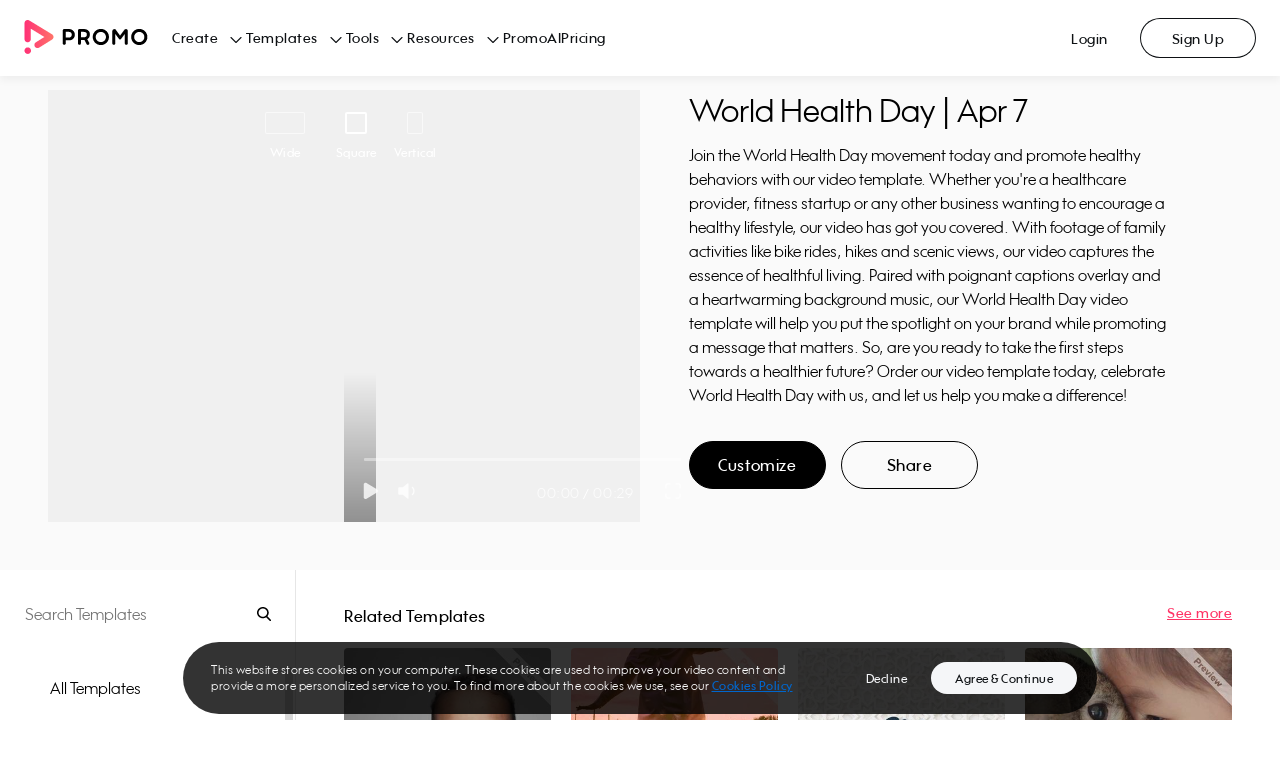

--- FILE ---
content_type: application/javascript; charset=UTF-8
request_url: https://ak02-promo-cdn.slidely.com/next/_next/static/chunks/1437-882e162fd04cefb9.js
body_size: 5019
content:
(self.webpackChunk_N_E=self.webpackChunk_N_E||[]).push([[1437],{14267:function(e,t,n){"use strict";var s=n(64836);Object.defineProperty(t,"__esModule",{value:!0}),t.default=void 0;var o=s(n(45697));t.default=o.default.shape({value:o.default.string.isRequired,name:o.default.string.isRequired})},10114:function(e,t,n){"use strict";var s=n(64836);Object.defineProperty(t,"__esModule",{value:!0}),t.default=void 0;var o=s(n(10434)),a=s(n(38416)),r=function(e,t){if(!t&&e&&e.__esModule)return e;if(null===e||"object"!=typeof e&&"function"!=typeof e)return{default:e};var n=d(t);if(n&&n.has(e))return n.get(e);var s={__proto__:null},o=Object.defineProperty&&Object.getOwnPropertyDescriptor;for(var a in e)if("default"!==a&&Object.prototype.hasOwnProperty.call(e,a)){var r=o?Object.getOwnPropertyDescriptor(e,a):null;r&&(r.get||r.set)?Object.defineProperty(s,a,r):s[a]=e[a]}return s.default=e,n&&n.set(e,s),s}(n(67294)),i=s(n(45697)),l=s(n(93967)),c=s(n(92337)),u=s(n(14267));function d(e){if("function"!=typeof WeakMap)return null;var t=new WeakMap,n=new WeakMap;return(d=function(e){return e?n:t})(e)}class p extends r.Component{constructor(e){super(e),(0,a.default)(this,"state",{showMenu:!1,menuClassName:""}),(0,a.default)(this,"onDocumentClick",(e=>{const{openOnClick:t}=this.props;if(!t)return;const{showMenu:n}=this.state;n&&(e.target.closest(`.${this.getUniqueClassName()}`)||this.hideMenu())})),(0,a.default)(this,"showMenu",(()=>{this.setState({showMenu:!0});const{onMouseEnter:e}=this.props;e&&e()})),(0,a.default)(this,"hideMenu",(()=>{this.setState({showMenu:!1});const{onMouseLeave:e}=this.props;e&&e()})),(0,a.default)(this,"toggleMenu",(()=>{const{showMenu:e}=this.state;this.setState({showMenu:!e})})),(0,a.default)(this,"onSelect",(e=>{const{onSelect:t,closeOnClick:n}=this.props;t(e),n&&this.hideMenu()})),p.uId++,this.uId=p.uId}componentDidMount(){document.addEventListener("click",this.onDocumentClick),this.setState({menuClassName:this.getUniqueClassName()})}componentWillUnmount(){document.removeEventListener("click",this.onDocumentClick)}getUniqueClassName(){return`dropdown-${this.uId}`}getSelectedItem(){const{options:e,value:t,isSelectable:n}=this.props;if(!n)return{name:t,value:t};return e.find((e=>e.value===t))}getDropdownProps(){const{openOnClick:e}=this.props;let t={};return t=e?{onClick:this.toggleMenu}:{onMouseEnter:this.showMenu,onMouseLeave:this.hideMenu},t}renderDropdownItems(e){const{options:t,isSelectable:n}=this.props;return t.map((t=>{const{name:s,value:o}=t,a=n&&e.value===o;return r.default.createElement("div",{className:(0,l.default)("dropdown-item",{selected:a}),key:o,onClick:()=>this.onSelect(t)},r.default.createElement("span",{className:"dropdown-item-name"},s),a&&r.default.createElement("span",{className:"check-icon"}))}))}render(){const e=this.getSelectedItem(),{className:t,style:n,height:s,openOnClick:a}=this.props,{showMenu:i,menuClassName:u}=this.state;let d="";return a&&(d=u),r.default.createElement("div",(0,o.default)({className:(0,l.default)("dropdown",t,d,{"dropdown--opened":i}),style:n},this.getDropdownProps()),r.default.createElement("div",{className:"selected-item"},r.default.createElement("div",{className:"selected-item-name"},e.name),r.default.createElement("span",{className:"selected-item__arrow"})),r.default.createElement("div",{className:(0,l.default)("dropdown-items",{"dropdown-items--hidden":!i,"dropdown-items--transition":!a})},s?r.default.createElement(c.default,{className:"dropdown-scrollbar",style:{height:`${s}px`}},this.renderDropdownItems(e)):this.renderDropdownItems(e)))}}(0,a.default)(p,"propTypes",{value:i.default.string.isRequired,options:i.default.arrayOf(u.default).isRequired,onSelect:i.default.func.isRequired,className:i.default.string,style:i.default.instanceOf(Object),closeOnClick:i.default.bool,isSelectable:i.default.bool,height:i.default.number,openOnClick:i.default.bool,onMouseEnter:i.default.func,onMouseLeave:i.default.func}),(0,a.default)(p,"defaultProps",{className:null,style:null,closeOnClick:!1,isSelectable:!0,height:null,openOnClick:!1,onMouseEnter:null,onMouseLeave:null}),(0,a.default)(p,"uId",0);t.default=p},48993:function(e,t,n){"use strict";var s=n(64836);t.Z=void 0;var o=s(n(10114));t.Z=o.default},61437:function(e,t,n){"use strict";n.d(t,{Z:function(){return ye}});var s=n(85893),o=n(67294),a=n(60187),r=n(98413),i=n(67657),l=n(45697),c=n.n(l),u=n(58022),d=n(69750),p=n(62499),f=n(93967),h=n.n(f),m=n(48993),v=c().shape({name:c().string.isRequired,value:c().string.isRequired}),g=c().shape({name:c().string.isRequired,value:c().string.isRequired,options:c().arrayOf(v).isRequired}),x=function(e){var t=e.sections,n=e.onSelect;return(0,s.jsx)("div",{className:"dropdown-list",children:t.map((function(e,t){var o=e.name,a=e.value,r=e.options;return(0,s.jsx)(m.Z,{value:a,options:r,onSelect:function(e){return n({section:o,value:e.value})},style:{zIndex:1e3-t}},o)}))})};x.propTypes={sections:c().arrayOf(g).isRequired,onSelect:c().func.isRequired};var y=x,w=n(4111),b=n(51438),_=n(52951),N=n(14924),C=n(28668),j=n(26626),O=function(e){(0,C.Z)(n,e);var t=(0,j.Z)(n);function n(){var e;return(0,b.Z)(this,n),e=t.apply(this,arguments),(0,N.Z)((0,w.Z)(e),"state",{isOpen:!1}),(0,N.Z)((0,w.Z)(e),"openMenu",(function(){e.setState({isOpen:!0});var t=e.props.onOpen;t&&t()})),(0,N.Z)((0,w.Z)(e),"closeMenu",(function(){e.setState({isOpen:!1});var t=e.props.onClose;t&&t()})),(0,N.Z)((0,w.Z)(e),"onSelect",(function(t){e.closeMenu(),(0,e.props.onSelect)(t)})),e}return(0,_.Z)(n,[{key:"render",value:function(){var e=this,t=this.state.isOpen,n=this.props.sections;return(0,s.jsxs)("div",{className:"mobile-dropdown-list",children:[(0,s.jsx)("div",{className:"open-menu-icon",onClick:this.openMenu}),(0,s.jsx)("div",{className:h()("overlay",{opened:t})}),(0,s.jsxs)("div",{className:h()("menu",{opened:t}),children:[(0,s.jsxs)("div",{className:"header",children:[(0,s.jsx)("div",{className:"title",children:"Filters"}),(0,s.jsx)("div",{className:"back-btn",onClick:this.closeMenu,children:(0,s.jsx)("div",{className:"back-btn-icon"})})]}),n.map((function(t){var n=t.options,o=t.value;return(0,s.jsx)("div",{className:"section",children:n.map((function(n){var a=n.name,r=n.value===o;return(0,s.jsxs)("div",{className:"item",onClick:function(){return e.onSelect({section:t.name,value:n.value})},children:[(0,s.jsx)("div",{className:h()("item-name",{selected:r}),children:a}),r&&(0,s.jsx)("span",{className:"check-icon"})]},n.name)}))},o)}))]})]})}}]),n}(o.Component);(0,N.Z)(O,"propTypes",{sections:c().arrayOf(g).isRequired,onSelect:c().func.isRequired,onOpen:c().func,onClose:c().func}),(0,N.Z)(O,"defaultProps",{onOpen:null,onClose:null});var S=O,R=function(e){var t=e.sections,n=e.onSelect,o=e.onOpen,a=e.onClose,r=e.className,i=e.style;return(0,s.jsxs)("div",{className:h()("dropdown-sections",r),style:i,children:[(0,s.jsx)(y,{sections:t,onSelect:n}),(0,s.jsx)(S,{sections:t,onSelect:n,onOpen:o,onClose:a})]})};R.propTypes={sections:c().arrayOf(g).isRequired,onSelect:c().func.isRequired,onOpen:c().func,onClose:c().func,className:c().string,style:c().object},R.defaultProps={onOpen:null,onClose:null,className:"",style:null};var k=R,P=n(40022),M=n(64428),Z="RATIO_SECTION",E="SORT_ORDER_SECTION",q="TEMPLATES_FILTERS",L=function(e){var t=e.ratio,n=e.sortOrder,o=e.openMenuId,a=e.onRatioChange,r=e.onSortOrderChange,i=e.onOpenMenuChanged,l=(0,u.$G)("templates").t,c=[{name:l("All ratios"),value:P.Z.ALL},{name:l("Wide"),value:P.Z.WIDE},{name:l("Square"),value:P.Z.SQUARE},{name:l("Vertical"),value:P.Z.VERTICAL}],d=[{name:l("Most popular"),value:M.Z.MOST_POPULAR},{name:l("Newest"),value:M.Z.NEWEST},{name:l("Best match"),value:M.Z.BEST_MATCH}],f=[{name:Z,value:t,options:c},{name:E,value:n,options:d}];return(0,s.jsx)(k,{sections:f,onSelect:function(e){var t=e.section,n=e.value;switch(t){case Z:a(n);break;case E:r(n)}},className:"templates-filters",onOpen:function(){i(q),document.body.classList.add("disable-scroll-y")},onClose:function(){document.body.classList.remove("disable-scroll-y")},style:{zIndex:o===q?p.op:void 0}})};L.propTypes={sortOrder:c().string.isRequired,ratio:c().string.isRequired,onRatioChange:c().func.isRequired,onSortOrderChange:c().func.isRequired,openMenuId:c().string,onOpenMenuChanged:c().func.isRequired},L.defaultProps={openMenuId:null};var I=function(){return(0,s.jsx)(p._y.Consumer,{children:function(e){return(0,s.jsx)(d._.Consumer,{children:function(t){var n=t.state,o=n.ratio,a=n.sortOrder,r=t.onRatioChange,i=t.onSortOrderChange,l=e.openMenuId,c=e.onOpenMenuChanged;return(0,s.jsx)(L,{ratio:o,sortOrder:a,onRatioChange:r,onSortOrderChange:i,openMenuId:l,onOpenMenuChanged:c})}})}})},T=n(26042),D=n(11752),W=n.n(D),H=n(14940),U=n(48451),A=function(){return(0,s.jsxs)("div",{className:"hero promo-hero",children:[(0,s.jsx)("h1",{className:"promo-hero__title",children:"Find the perfect video template"}),(0,s.jsx)(U.Z,{sourcePage:"templateDirectory",placeholder:"Search Templates"})]})},z=function(){var e=(0,u.$G)("templates").t;return(0,s.jsxs)("div",{className:"hero istock-hero",children:[(0,s.jsx)("h1",{className:"istock-hero__title",children:e("Find the perfect video template")}),(0,s.jsx)("h2",{className:"istock-hero__sub-title",children:e("Choose from our extensive collection of templates to create a standout video that connects with your audience. Customize\n                for free in the iStock video editor\u2013add text, your own logo, music, edit for length, and more.")}),(0,s.jsx)(U.Z,{sourcePage:"templateDirectory",placeholder:e("Search thousands of templates")})]})},G=W()().publicRuntimeConfig.platform,V=function(e){var t=function(){switch(G){case H.Z.PROMO:return A;case H.Z.ISTOCK:return z;default:throw new Error("The platform ".concat(G," is invalid"))}}();return(0,s.jsx)(t,(0,T.Z)({},e))},$=n(29815),B=n(9008),F=n.n(B),K=n(11163),Y=n(35003),Q=n(69131),J=function(e){var t=e.keyword,n="".concat((0,Q.SV)(),"/create?mode=search&keyword=fun&sort_order=best_match&type=free");return(0,s.jsxs)("div",{className:"promo-templates-not-found",children:[(0,s.jsx)("span",{className:"sorry",children:"Uh-oh"}),(0,s.jsx)("br",{}),(0,s.jsxs)("span",{className:"not-found-msg",children:["We couldn't find any templates that match your search for\u201c",t,"\u201d, but don't lose hope!"]}),(0,s.jsx)("br",{}),(0,s.jsx)("span",{className:"checkout-msg",children:"Our video library has over 23 million clips and just might have what you're looking for. Give it a try!"}),(0,s.jsx)(Y.default,{href:n,className:"go-to-library-btn",children:"Go to library"})]})};J.propTypes={keyword:c().string},J.defaultProps={keyword:""};var X=J,ee=function(e){var t=e.keyword;return(0,s.jsx)("div",{className:"istock-templates-not-found",children:"Sorry, your search returned zero results for \u201c".concat(t,"\u201d")})};ee.propTypes={keyword:c().string},ee.defaultProps={keyword:""};var te=ee,ne=W()().publicRuntimeConfig.platform,se=function(e){var t=function(){switch(ne){case H.Z.PROMO:return X;case H.Z.ISTOCK:return te;default:throw new Error("The platform ".concat(ne," is invalid"))}}();return(0,s.jsx)(t,(0,T.Z)({},e))},oe=n(33926),ae=n(38704),re=n(71054),ie=n(99402),le=n(23493),ce=n.n(le),ue=function(e){var t=function(t){(0,C.Z)(o,t);var n=(0,j.Z)(o);function o(e){var t;return(0,b.Z)(this,o),t=n.call(this,e),(0,N.Z)((0,w.Z)(t),"componentWillUnmount",(function(){return window.removeEventListener("scroll",t.onWindowScroll)})),(0,N.Z)((0,w.Z)(t),"onWindowScroll",(function(){window.innerHeight+window.scrollY+100>=document.body.offsetHeight&&t.onRequestNextPage()})),(0,N.Z)((0,w.Z)(t),"onRequestNextPage",(function(){if(!t.isLoadingPage){t.isLoadingPage=!0;var e=t.props.onRequestPage;if(e)e(t.props.page+1)}})),t.isLoadingPage=!1,t.onWindowScroll=ce()(t.onWindowScroll,500),t}return(0,_.Z)(o,[{key:"componentDidMount",value:function(){window.addEventListener("scroll",this.onWindowScroll,{passive:!0})}},{key:"componentWillReceiveProps",value:function(e){!e.isLoadingNextPage&&this.isLoadingPage&&(this.isLoadingPage=!1)}},{key:"render",value:function(){return(0,s.jsx)(e,(0,T.Z)({},this.props))}}]),o}(o.Component);return(0,N.Z)(t,"propTypes",{page:c().number,onRequestPage:c().func,isLoadingNextPage:c().bool}),(0,N.Z)(t,"defaultProps",{page:1,onRequestPage:null,isLoadingNextPage:!1}),t}(ie.Z),de=n(56025),pe=n.n(de),fe=n(19202),he=n.n(fe),me=function(e){var t=e.html,n=e.collapsedHeight,a=e.expandedHeight,r=(0,o.useState)(!1),i=r[0],l=r[1],c=(0,o.useState)(!1),u=c[0],d=c[1],p=(0,o.useRef)(null),f=(0,o.useRef)(null),h=(0,o.useRef)("expandable-description-".concat(Math.random().toString(36).substr(2,9))),m=function(){if(p.current){var e=p.current.scrollHeight>n;d(e)}};(0,o.useEffect)((function(){m();var e=function(){i||m()};return window.addEventListener("resize",e),function(){return window.removeEventListener("resize",e)}}),[t,n,i]);var v=i?"".concat(a,"vh"):"".concat(n,"px");return(0,s.jsxs)("div",{className:he()["expandable-description"],children:[(0,s.jsx)("div",{id:h.current,ref:p,className:"".concat(he()["expandable-description__content"]," ").concat(i?he()["expandable-description__content--expanded"]:he()["expandable-description__content--collapsed"]),style:{maxHeight:v},role:"region","aria-label":"Category description",dangerouslySetInnerHTML:{__html:t}}),u&&(0,s.jsx)("div",{className:he()["expandable-description__toggle"],children:(0,s.jsx)(pe(),{ref:f,size:"medium",type:"pink",icon:i?"ArrowUp":"ArrowDown",iconPosition:"left",onClick:function(){var e;i&&(null===(e=p.current)||void 0===e||e.scrollTo({top:0,behavior:"smooth"}));l(!i)},role:"button","aria-expanded":i,"aria-controls":h.current,"aria-label":i?"Collapse description":"Expand description",children:i?"Read Less":"Read More"})})]})};me.propTypes={html:c().string.isRequired,collapsedHeight:c().number,expandedHeight:c().number},me.defaultProps={collapsedHeight:100,expandedHeight:80};var ve=me,ge=function(e){var t=e.page,n=e.hasNextPage,o=(0,K.useRouter)().asPath,a=function(e,t){var n=new URL(e,(0,Q.SV)());switch(t){case 1:return;case 2:n.searchParams.delete("page");break;default:n.searchParams.set("page",t-1)}return n}(o,t),r=function(e,t,n){var s=new URL(e,(0,Q.SV)());if(n)return s.searchParams.set("page",t+1),s}(o,t,n);return(0,s.jsxs)(F(),{children:[!!a&&(0,s.jsx)("link",{rel:"prev",href:a.toString()}),!!r&&(0,s.jsx)("link",{rel:"next",href:r.toString()})]})};ge.propTypes={page:c().number.isRequired,hasNextPage:c().bool.isRequired};var xe=function(){var e=(0,o.useRef)([]),t=(0,o.useContext)(d._),n=t.state,a=t.onVideosPageChange,r=n.selectedCategoryId,i=n.categoriesService,l=n.videos,c=n.keyword,p=n.categoriesList,f=n.page,h=n.isLoadingNextPage,m=n.hasNextPage,v=function(){e.current.length>0&&((0,oe.xG)(e.current),e.current=[])};(0,o.useEffect)((function(){v();var e=setInterval((function(){v()}),1e4);return function(){clearInterval(e),v()}}),[]);var g,x=(0,u.$G)("templates").t;return r&&(g=i.getCategoryById(r,p)),(0,s.jsxs)("div",{className:"template-directory-video-grid",children:[l.length>0&&(0,s.jsx)(ge,{page:f,hasNextPage:m}),0===l.length&&(0,s.jsx)(se,{keyword:c}),g&&g.description&&(0,s.jsx)(ve,{html:g.description,collapsedHeight:100,expandedHeight:80}),(0,s.jsx)(ue,{videos:l,onRequestPage:a,page:f,isLoadingNextPage:h,previewButton:{onClick:function(e){oe.OV();var t=e.templatePageUrl;ae.Z.push(t)},displayName:x("Preview")},customizeButton:{onClick:function(e){oe.If("video player");var t=e.editUrl,n=new URL(t);n.searchParams.set("utm_content","templates-landing-page"),ae.Z.push((0,re.q)(n.href),{isSinglePage:!1})},displayName:x("Customize")},onObserved:function(t){e.current=(0,$.Z)(e.current).concat([t])}})]})},ye=function(){return(0,o.useEffect)((function(){a.w.updateReportsDefaults({pageType:"templates directory"}),a.w.setAsset("templates")}),[]),(0,s.jsxs)("div",{className:"template-directory",children:[(0,s.jsx)(V,{}),(0,s.jsx)(i.Z,{showTitle:!0,sourcePage:"templateDirectory"}),(0,s.jsx)(r.Z,{pageName:"templateDirectory"}),(0,s.jsx)(I,{}),(0,s.jsx)(xe,{})]})}},19202:function(e){e.exports={"expandable-description":"expandable-description_expandable-description__GL4uh","expandable-description__content":"expandable-description_expandable-description__content__WRm8i","expandable-description__content--collapsed":"expandable-description_expandable-description__content--collapsed__p1_Yb","expandable-description__content--expanded":"expandable-description_expandable-description__content--expanded__bquq5","expandable-description__toggle":"expandable-description_expandable-description__toggle__Fa0Mt"}}}]);

--- FILE ---
content_type: application/javascript; charset=UTF-8
request_url: https://ak02-promo-cdn.slidely.com/next/_next/static/chunks/pages/templates/%5Bcategory%5D-c45fefbc3eaa9a48.js
body_size: 878
content:
(self.webpackChunk_N_E=self.webpackChunk_N_E||[]).push([[9346],{33749:function(e,r,t){(window.__NEXT_P=window.__NEXT_P||[]).push(["/templates/[category]",function(){return t(26264)}])},26264:function(e,r,t){"use strict";t.r(r),t.d(r,{__N_SSP:function(){return x},default:function(){return T}});var s=t(85893),a=t(67294),n=t(45697),i=t.n(n),o=t(5791),c=t(86743),u=t(92812),l=t(76829),d=t(4870),g=t(61437),p=t(69750),f=t(71333),h=t(55e3),y=t(42269),v=t(9061),_=t(13519),m=t(9008),w=t.n(m),O=function(e){var r=e.schemaOrgJson;return r&&""!==r.trim()?(0,s.jsx)(w(),{children:(0,s.jsx)("script",{type:"application/ld+json",dangerouslySetInnerHTML:{__html:r}})}):null};O.propTypes={schemaOrgJson:i().string},O.defaultProps={schemaOrgJson:""};var Z=O,b=new u.Z(d.Z),j=new l.Z(d.Z),C=function(e){var r=e.sortOrder,t=e.ratio,n=e.videos,i=e.categories,o=e.baseUrl,u=e.category,l=e.selectedCategoryId,d=e.categoriesList,f=e.hasNext,h=e.keyword,m=e.page,w=e.headerConfig,O=e.featureFlags,C=u.metaTags,x=C.title,T=C.description;return(0,a.useEffect)((function(){(0,v.Z)()}),[]),(0,s.jsxs)(_.Z,{featureFlags:O,children:[(0,s.jsx)(Z,{schemaOrgJson:null===u||void 0===u?void 0:u.schemaOrgJson}),(0,s.jsx)(p.Z,{sortOrder:r,ratio:t,categories:i,categoriesList:d,baseUrl:o,templatesService:b,categoriesService:j,selectedCategoryId:l,videos:n,keyword:h,templatesPageType:y.Z.CATEGORY,hasNext:f,page:m,children:(0,s.jsx)(c.Z,{showFooter:!1,metaTags:{title:x,description:T,og:{title:x,description:T},twitter:{title:x,description:T}},pageType:"templateDirectory",headerConfig:w,children:(0,s.jsx)(g.Z,{})})})]})};C.propTypes={sortOrder:i().string,ratio:i().string,videos:i().arrayOf(o.default),categories:i().arrayOf(h.Z),baseUrl:i().string,category:f.Z,categoriesList:i().arrayOf(f.Z),selectedCategoryId:i().string,keyword:i().string,hasNext:i().bool.isRequired,page:i().number,headerConfig:i().arrayOf(Object),featureFlags:i().object},C.defaultProps={sortOrder:void 0,ratio:void 0,videos:[],category:null,categories:null,categoriesList:null,baseUrl:null,selectedCategoryId:null,keyword:void 0,headerConfig:[],featureFlags:{},page:1};var x=!0,T=C},9061:function(e,r,t){"use strict";t.d(r,{Z:function(){return n}});var s=t(47568),a=t(97582);function n(){return i.apply(this,arguments)}function i(){return(i=(0,s.Z)((function(){var e,r,t;return(0,a.__generator)(this,(function(s){switch(s.label){case 0:e={},s.label=1;case 1:return s.trys.push([1,4,,5]),r=window.location.href.split("?")[1],[4,fetch("/api/v2/promoVideos/user-api/user-reporting-data/init-campaign-data?".concat(r||""))];case 2:return[4,s.sent().json()];case 3:return e=s.sent(),[3,5];case 4:return t=s.sent(),console.error("error => init campaign: ",t),[3,5];case 5:return[2,e]}}))}))).apply(this,arguments)}}},function(e){e.O(0,[2510,8550,60,7851,5660,9878,4969,6455,2913,6743,6530,1437,9774,2888,179],(function(){return r=33749,e(e.s=r);var r}));var r=e.O();_N_E=r}]);

--- FILE ---
content_type: application/javascript; charset=UTF-8
request_url: https://ak02-promo-cdn.slidely.com/next/_next/static/chunks/2913-8f38b74b3c23150d.js
body_size: 2100
content:
"use strict";(self.webpackChunk_N_E=self.webpackChunk_N_E||[]).push([[2913],{54149:function(e,n,r){var t=r(47568),i=r(97582),a=r(67294),o=r(11163),u=r(60187);n.Z=function(e){var n=e.children,r=e.appId,s=(0,o.useRouter)();return(0,a.useEffect)((function(){var e=function(){var e=(0,t.Z)((function(){return(0,i.__generator)(this,(function(e){switch(e.label){case 0:return[4,u.w.waitForReportingBeingReady()];case 1:return e.sent(),window.fbAsyncInit=function(){FB.init({appId:r,autoLogAppEvents:!window.isReportingDisabledByGdpr&&!u.w.isAnonymousPage(s.route),xfbml:!0,version:"v10.0"})},function(e,n,r){var t,i=e.getElementsByTagName(n)[0];e.getElementById(r)||((t=e.createElement(n)).id=r,t.src="//connect.facebook.net/en_US/sdk.js",i.parentNode.insertBefore(t,i))}(document,"script","facebook-jssdk"),[2]}}))}));return function(){return e.apply(this,arguments)}}();e()}),[]),n}},14372:function(e,n,r){r.d(n,{Z:function(){return p}});var t=r(51438),i=r(52951),a=r(28668),o=r(26042),u=r(26626),s=r(85893),c=r(67294),f=new(function(){function e(){(0,t.Z)(this,e)}return(0,i.Z)(e,[{key:"isSupported",value:function(){var e=this.getBrowser();return!(("msie"===e[0]&&+e[1]<=11||"IE 11"===e||"firefox"===e[0]&&+e[1]<30||"chrome"===e[0]&&+e[1]<30||"safari"===e[0]&&+e[1]<5.1)&&-1===window.location.pathname.indexOf("unsupported")&&!this.isFacebookBrowser())}},{key:"getBrowser",value:function(){var e,n=navigator.userAgent,r=n.match(/(opera|chrome|safari|firefox|msie|trident(?=\/))\/?\s*(\d+)/i)||[];return/trident/i.test(r[1])?(e=/\brv[ :]+(\d+)/g.exec(n)||[],"IE ".concat(e[1]||"")):"Chrome"===r[1]&&null!==(e=n.match(/\b(OPR|Edge)\/(\d+)/))?e.slice(1).join(" ").replace("OPR","Opera"):(r=r[2]?[r[1],r[2]]:[navigator.appName,navigator.appVersion,"-?"],null!==(e=n.match(/version\/(\d+)/i))&&r.splice(1,1,e[1]),r[0]=r[0].toLowerCase(),r)}},{key:"isFacebookBrowser",value:function(){var e=navigator.userAgent||navigator.vendor||window.opera;return e.indexOf("FBAN")>-1||e.indexOf("FBAV")>-1||e.indexOf("Instagram")>-1}}]),e}());var p=function(e){return function(n){(0,a.Z)(c,n);var r=(0,u.Z)(c);function c(){return(0,t.Z)(this,c),r.apply(this,arguments)}return(0,i.Z)(c,[{key:"componentDidMount",value:function(){f.isSupported()||(window.location.href="/unsupported")}},{key:"render",value:function(){return(0,s.jsx)(e,(0,o.Z)({},this.props))}}]),c}(c.Component)}},24097:function(e,n,r){var t=r(47568),i=r(97582),a=r(67294),o=r(60187),u=r(99241);n.Z=function(){var e=(0,a.useState)(!1),n=e[0],r=e[1];return(0,a.useEffect)((function(){(0,t.Z)((function(){var e;return(0,i.__generator)(this,(function(n){switch(n.label){case 0:return[4,u.W.getUser()];case 1:return e=n.sent(),r(!e&&!o.w.isCookiesAccepted()),[2]}}))}))()}),[]),{showCookiesNotice:n,acceptCookies:(0,a.useCallback)((function(){r(!1),o.w.enableReporting()}),[]),declineCookies:(0,a.useCallback)((function(){r(!1)}),[])}}},73222:function(e,n,r){r.d(n,{Z:function(){return k}});var t=r(11752),i=r.n(t),a=r(14940),o=r(26042),u=r(99534),s=r(85893),c=r(67294),f=r(45697),p=r.n(f),l=r(41664),g=r.n(l),v=r(11163),d=r(81214),h=function(e){var n=e.href,r=e.preserveParams,t=(0,u.Z)(e,["href","preserveParams"]),i=(0,v.useRouter)().query;return(0,s.jsx)(g(),{href:d.Z.getUrl(n,i,r),children:(0,s.jsx)("a",(0,o.Z)({},t))})};h.propTypes={href:p().string.isRequired,preserveParams:p().arrayOf(p().string)},h.defaultProps={preserveParams:void 0};var m=h,w=r(69396),Z=r(38704),b=function(e){var n=e.href,r=e.preserveParams,t=(0,u.Z)(e,["href","preserveParams"]),i=(0,v.useRouter)().query,a=(0,c.useCallback)((function(e){Z.Z.push(n,{query:i,preserveParams:r}),e.preventDefault()}),[n,r,i]);return(0,s.jsx)("a",(0,w.Z)((0,o.Z)({},t),{href:n,onClick:a}))};b.propTypes={href:p().string.isRequired,preserveParams:p().arrayOf(p().string)},b.defaultProps={preserveParams:void 0};var y=b,k=function(e){switch(e){case a.Z.PROMO:return m;case a.Z.ISTOCK:return y;default:throw new Error("The platform ".concat(e," is invalid"))}}(i()().publicRuntimeConfig.platform)},65478:function(e,n,r){var t=r(26042),i=r(69396),a=r(99534),o=r(85893),u=(r(67294),r(30236)),s=r.n(u),c=r(9008),f=r.n(c),p=r(11163),l=r(84260),g=r.n(l),v=r(11752),d=r.n(v),h=r(9133),m=d()().publicRuntimeConfig,w=function(e){var n=e.metaTags,r=(0,p.useRouter)(),u=m.seoTags,c=u.organizationSchema,l=(0,a.Z)(u,["organizationSchema"]),v=s()({},l,n,(function(e,n){return null===n?e:void 0}));return(0,o.jsx)(g(),(0,i.Z)((0,t.Z)({headTag:f(),domain:m.promo.domain,path:r.asPath},v),{organizationSchema:c}))};w.propTypes={metaTags:h.Z},w.defaultProps={metaTags:{}},n.Z=w},9133:function(e,n,r){var t=r(45697),i=r.n(t);n.Z=i().shape({title:i().string,description:i().string,og:i().shape({title:i().string,description:i().string,image:i().shape({url:i().string.isRequired,width:i().number,height:i().number})}),twitter:i().shape({title:i().string,description:i().string,image:i().shape({url:i().string.isRequired})}),referrerOrigin:i().bool})},69131:function(e,n,r){r.d(n,{SV:function(){return a},zr:function(){return o}});var t=r(11752),i=r.n(t),a=(r(10691),function(){return"https://".concat(i()().publicRuntimeConfig.promo.domain)}),o=function(e){return"/next/static".concat(e)}},71054:function(e,n,r){r.d(n,{e:function(){return a},q:function(){return o}});var t=r(26042),i=r(17563),a=function(e){var n=arguments.length>1&&void 0!==arguments[1]?arguments[1]:{};if(0===Object.keys(n).length)return e;var r=i.parseUrl(e),a=r.url,o=r.query,u=(0,t.Z)({},o,n);return"".concat(a,"?").concat(i.stringify(u))},o=function(e){var n=arguments.length>1&&void 0!==arguments[1]?arguments[1]:{},r=a(e,n),t=new URL(r),i=t.pathname,o=t.search;return"".concat(i).concat(o)}},81214:function(e,n,r){var t=r(78718),i=r.n(t),a=r(71054),o=["utm_content"];n.Z={getUrl:function(e,n){var r=arguments.length>2&&void 0!==arguments[2]?arguments[2]:o,t=i()(n,r);return 0===Object.keys(t).length?e:(0,a.e)(e,t)}}},38704:function(e,n,r){r.d(n,{Z:function(){return g}});var t=r(11752),i=r.n(t),a=r(14940),o=r(11163),u=r.n(o),s=r(81214),c={push:function(e){var n=arguments.length>1&&void 0!==arguments[1]?arguments[1]:{},r=n.query,t=n.preserveParams,i=s.Z.getUrl(e,r,t);return u().push(i),i}},f=r(15446),p=r.n(f),l={push:function(e){var n=arguments.length>1&&void 0!==arguments[1]?arguments[1]:{},r=n.query,t=n.preserveParams,a=n.isSinglePage,o=void 0===a||a,u=s.Z.getUrl(e,r,t),c=i()().publicRuntimeConfig.postMessages.targetOrigin;return p().onNavigation({url:u,isSinglePage:o},c),u}},g=function(e){switch(e){case a.Z.PROMO:return c;case a.Z.ISTOCK:return l;default:throw new Error("The platform ".concat(e," is invalid"))}}(i()().publicRuntimeConfig.platform)},99241:function(e,n,r){r.d(n,{W:function(){return a}});var t=r(3187),i=(0,t.createAuthFacade)(),a=(i.authenticate,i.userService)}}]);